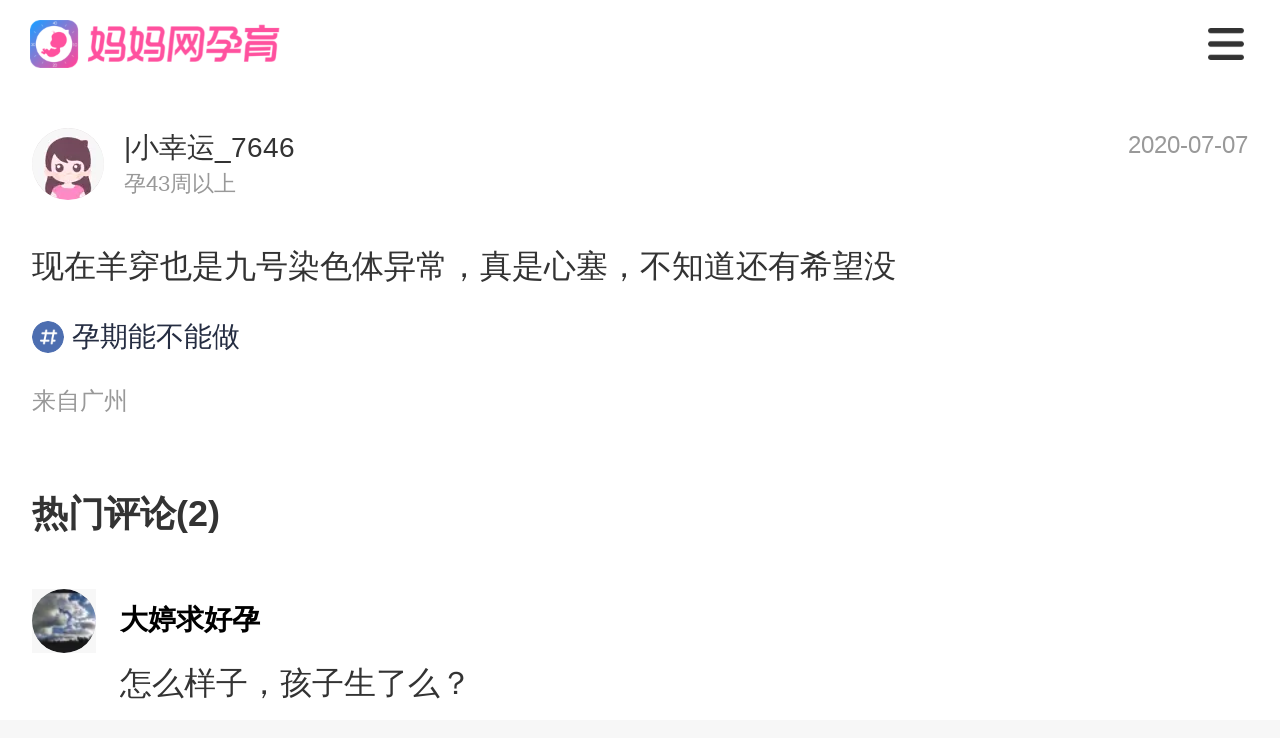

--- FILE ---
content_type: application/javascript; charset=utf-8
request_url: https://static.cdnmama.com/lightpost-wap-ssr/017d31b.js
body_size: 12756
content:
(window.webpackJsonp=window.webpackJsonp||[]).push([[2],{669:function(t,e,n){"use strict";n(271);var o=n(270),c={name:"MImage",props:{width:{type:Number,default:void 0},height:{type:Number,default:void 0},progressive:{type:Boolean,default:!0},autoWebp:{type:Boolean,default:!0},mode:{type:Number,default:1},quality:{type:Number,default:75},radius:{type:[Number,String],default:0}},data:function(){return{}},methods:{qiniuGenImgUrl:function(t){var e=arguments.length>1&&void 0!==arguments[1]?arguments[1]:{};if(e.blur){var n=this.width>this.height?this.height:this.width,c=n/3;n=c>24?24:c,e.width=n,e.height=n}else e.width=this.width,e.height=this.height;return this.progressive&&(e.interlace=1),e.quality=this.quality,e.mode=this.mode,Object(o.h)(t,e)}}},r=c,l=(n(675),n(35)),component=Object(l.a)(r,(function(){var t=this,e=t.$createElement,n=t._self._c||e;return n("as-image",t._g(t._b({staticClass:"m-image",attrs:{"placeholder-lazy-offset":"50px","image-lazy-offset":"1px",width:t.width,height:t.height,progressive:t.progressive,"image-url-generator":t.qiniuGenImgUrl,"auto-webp":t.autoWebp,quanlity:t.quality},scopedSlots:t._u([{key:"loading",fn:function(){return[n("div",{staticClass:"m-image-loading"},[n("svg",{staticClass:"m-image-loading-icon",attrs:{t:"1655177107838",viewBox:"0 0 1097 1024",version:"1.1",xmlns:"http://www.w3.org/2000/svg","p-id":"4727",width:"64",height:"64"}},[n("path",{attrs:{d:"M365.714286 329.142857q0 45.714286-32 77.714286t-77.714286 32-77.714286-32-32-77.714286 32-77.714286 77.714286-32 77.714286 32 32 77.714286z m585.142857 219.428572v256H146.285714v-109.714286l182.857143-182.857143 91.428572 91.428571 292.571428-292.571428z m54.857143-402.285715H91.428571q-7.428571 0-12.857142 5.428572T73.142857 164.571429v694.857142q0 7.428571 5.428572 12.857143t12.857142 5.428572h914.285715q7.428571 0 12.857143-5.428572t5.428571-12.857143V164.571429q0-7.428571-5.428571-12.857143T1005.714286 146.285714z m91.428571 18.285715v694.857142q0 37.714286-26.857143 64.571429t-64.571428 26.857143H91.428571q-37.714286 0-64.571428-26.857143T0 859.428571V164.571429q0-37.714286 26.857143-64.571429t64.571428-26.857143h914.285715q37.714286 0 64.571428 26.857143t26.857143 64.571429z","p-id":"4728",fill:"#dcdee0"}})])])]},proxy:!0}])},"as-image",t.$attrs,!1),t.$listeners))}),[],!1,null,"1837e4b6",null);e.a=component.exports},670:function(t,e,n){"use strict";n.d(e,"c",(function(){return c})),n.d(e,"a",(function(){return r})),n.d(e,"b",(function(){return l}));var o=n(270),c={iconTopic:Object(o.b)("topic-icon.png"),iconPraise:Object(o.b)("praise-icon.png"),iconFavor:Object(o.b)("favor-icon.png"),iconComment:Object(o.b)("comment-icon.png"),iconPlay:Object(o.b)("play-icon.png"),iconArrowRight:Object(o.b)("arrow-right-icon.png"),iconClose:Object(o.b)("icon-close.png"),iconZan:Object(o.b)("icon-zan.png"),iconCommentTwo:Object(o.b)("icon-comment.png")},r=[{icon:c.iconFavor,text:"收藏",clickHandle:function(){}},{icon:c.iconComment,text:"评论",prop:"comments",clickHandle:function(){}},{icon:c.iconPraise,text:"点赞",prop:"likes",clickHandle:function(){}}],l=[{icon:c.iconCommentTwo,text:"",clickHandle:function(){}},{icon:c.iconZan,text:"点赞",prop:"likes",clickHandle:function(){}}]},671:function(t,e,n){t.exports={}},672:function(t,e,n){t.exports={}},673:function(t,e,n){"use strict";var o=n(20),c=(n(106),{name:"MList",props:{value:{type:Boolean,default:!1},finished:{type:Boolean,default:!1},finishedText:{type:String,default:"没有更多了"},loadingText:{type:String,default:"加载中..."},error:{type:Boolean,default:!1},errorText:{type:String,default:"加载失败..."}},data:function(){return{intersectionObserver:{}}},mounted:function(){this.initBscroll()},destroyed:function(){this.intersectionObserver.disconnect()},methods:{initBscroll:function(){var t=this;return Object(o.a)(regeneratorRuntime.mark((function e(){var n;return regeneratorRuntime.wrap((function(e){for(;;)switch(e.prev=e.next){case 0:if(n=t.$refs.observe){e.next=3;break}return e.abrupt("return");case 3:t.intersectionObserver=new IntersectionObserver((function(e){(e[0].intersectionRatio>0||e[0].isIntersecting)&&t.pullingUpHandler()})),t.intersectionObserver.observe(n);case 5:case"end":return e.stop()}}),e)})))()},pullingUpHandler:function(){this.value||this.finished||(this.$emit("input",!0),this.$emit("load"))}}}),r=(n(676),n(35)),component=Object(r.a)(c,(function(){var t=this,e=t.$createElement,n=t._self._c||e;return n("div",{staticClass:"m-pullup"},[n("div",{staticClass:"pullup-list"},[t._t("default")],2),t._v(" "),n("div",{staticClass:"pullup-tips"},[t.finished?n("div",{staticClass:"after-trigger"},[n("span",{staticClass:"pullup-txt"},[t._v(t._s(t.finishedText))])]):[t.error?n("div",{staticClass:"after-trigger"},[n("span",{staticClass:"pullup-txt"},[t._v(t._s(t.errorText))])]):t._e(),t._v(" "),!t.error&&t.value?n("div",{staticClass:"after-trigger"},[n("span",{staticClass:"pullup-txt"},[t._v(t._s(t.loadingText))])]):t._e()],t._v(" "),n("div",{ref:"observe",staticClass:"m-obsever"})],2)])}),[],!1,null,"10777771",null);e.a=component.exports},675:function(t,e,n){"use strict";n(671)},676:function(t,e,n){"use strict";n(672)},686:function(t,e,n){t.exports={}},687:function(t,e,n){t.exports={}},688:function(t,e,n){t.exports={}},689:function(t,e,n){t.exports={}},690:function(t,e,n){t.exports={}},700:function(t,e,n){"use strict";n(92),n(82);var o=n(669),c={name:"LightpostAbout",components:{MImage:o.a},props:{userInfo:{type:Object,default:function(){return{}}}}},r=(n(712),n(35)),l=Object(r.a)(c,(function(){var t=this,e=t.$createElement,n=t._self._c||e;return n("section",{staticClass:"lightpost-about"},[n("div",{staticClass:"lightpost-userinfo"},[n("m-image",{staticClass:"lightpost-userinfo-avatar",attrs:{src:t.userInfo.avatar,width:68,height:68,mode:2}}),t._v(" "),n("div",{staticClass:"lightpost-userinfo-nickname"},[n("div",{staticClass:"name"},[t._v("\n                "+t._s(t.userInfo.username)+"\n            ")]),t._v(" "),n("div",{staticClass:"bb-city"},[n("span",{staticClass:"bb-birthday"},[t._v(t._s(t.userInfo.bbInfo))])])])],1)])}),[],!1,null,"357edd54",null).exports,f=n(670),d={name:"LightpostAction",props:{actions:{type:Array,default:function(){return null}},info:{type:Object,default:function(){return{}}}},computed:{actionsCpd:function(t){return Array.isArray(t.actions)?t.actions:f.a}}},v=(n(713),Object(r.a)(d,(function(){var t=this,e=t.$createElement,n=t._self._c||e;return n("section",{staticClass:"lightpost-item-action"},t._l(t.actionsCpd,(function(e,o){return n("div",{key:o,staticClass:"action-item",on:{click:e.clickHandle}},[e.icon?n("span",{staticClass:"action-item-icon",style:{backgroundImage:"url("+e.icon+")"}}):t._e(),t._v(" "),e.text?n("span",[t._v(t._s(e.prop&&t.info[e.prop]||e.text))]):t._e()])})),0)}),[],!1,null,"0b5a2be1",null).exports),m={name:"LightpostVote",props:{vote:{type:Object,default:function(){return{}}}},data:function(){return{defaultIcons:f.c}}},h=(n(714),Object(r.a)(m,(function(){var t=this,e=t.$createElement,n=t._self._c||e;return t.vote.options&&t.vote.options.length?n("section",{staticClass:"lightpost-item-vote"},[n("div",{staticClass:"vote-subject"},[t._v("\n        "+t._s(t.vote.subject)+"\n    ")]),t._v(" "),n("ul",{staticClass:"vote-option"},t._l(t.vote.options,(function(option){return n("li",{key:option.opid,staticClass:"vote-option-item"},[t._v("\n            "+t._s(option.option)+"\n        ")])})),0),t._v(" "),n("div",{staticClass:"vote-info"},[n("div",{staticClass:"vote-total"},[t._v("\n            "+t._s(t.vote.total)+"人参与\n        ")]),t._v(" "),n("div",{staticClass:"vote-more"},[n("span",[t._v("查看更多选项")]),t._v(" "),n("span",{staticClass:"arrow-icon",style:{backgroundImage:"url("+t.defaultIcons.iconArrowRight+")"}})])])]):t._e()}),[],!1,null,"42332713",null).exports),_=n(270),C={name:"LightpostItem",serverCacheKey:function(t){return"".concat(t.info.postId,":").concat(t.info.update_time)},components:{LightpostAbout:l,LightpostAction:v,LightpostVote:h,MImage:o.a},props:{info:{type:Object,default:function(){return{}}},actions:{type:Array,default:function(){return f.a}},ellipsisText:{type:String,default:"全文"}},data:function(){return{defaultIcons:f.c,showEllipsis:!1,preview:!1,startPosition:0}},computed:{previewImages:function(t){var e,n;return(null===(e=t.info)||void 0===e||null===(n=e.media)||void 0===n?void 0:n.list.map((function(t){return Object(_.h)(t.imgUrl,{width:750,mode:2})})))||[]}},mounted:function(){this.$refs.contentText&&(this.showEllipsis=Object(_.d)(this.$refs.contentText,6))},methods:{onClickPlay:function(t){this.$emit("click-play",t,this.info)},onClickImage:function(t){var e;"image"===(null===(e=this.info.media)||void 0===e?void 0:e.type)&&(this.startPosition=t,this.preview=!0)},onClickClose:function(t){this.$emit("click-close",t,this.info)},onClickItem:function(t){this.$emit("click-item",t,this.info)},onClickTopic:function(t){this.$emit("click-topic",t,this.info)}}},y=(n(715),Object(r.a)(C,(function(){var t=this,e=t.$createElement,n=t._self._c||e;return t.info.postId?n("section",{staticClass:"lightpost-item",on:{click:t.onClickItem}},[n("lightpost-about",{attrs:{"user-info":t.info.userInfo}}),t._v(" "),t.info.postContent?n("section",{staticClass:"lightpost-item-content"},[n("div",{staticClass:"content-text"},[t.info.postContent.tag&&t.info.postContent.tag.text?n("span",{staticClass:"lightpost-status",style:{backgroundColor:t.info.postContent.tag.theme}},[t._t("post-type",(function(){return[t._v(t._s(t.info.postContent.tag.text))]}),{info:t.info})],2):t._e(),t._v(" "),n("span",{ref:"contentText"},[t._t("content-text",(function(){return[t._v("\n                    "+t._s(t.info.postContent.content+t.info.postContent.overview)+"\n                ")]}),{info:t.info})],2),t._v(" "),t.showEllipsis?n("div",{staticClass:"content-ellipsis"},[n("span",{staticClass:"font-333"},[t._v("...")]),t._v(" "),n("span",[t._t("ellipsis-text",(function(){return[t._v(t._s(t.ellipsisText))]}),{info:t.info})],2)]):t._e()])]):t._e(),t._v(" "),t.info.media&&t.info.media.type&&t.info.media.list?n("section",{staticClass:"lightpost-item-media"},[n("ul",{staticClass:"content-images",class:{"img-one":t.info.media.isSingle,"img-four":t.info.media.isFour,"img-list":!t.info.media.isSingle&&!t.info.media.isFour}},t._l(t.info.media.list,(function(e,o){return n("li",{key:o,staticClass:"image-item",on:{click:function(e){return e.stopPropagation(),t.onClickImage(o)}}},[n("m-image",{staticClass:"image-item-img",attrs:{src:e.imgUrl,width:t.info.media.isSingle?300:222,height:t.info.media.isSingle?300:222,lazy:!0}}),t._v(" "),"video"===t.info.media.type?[n("van-image",{staticClass:"play-icon",attrs:{src:t.defaultIcons.iconPlay,width:"68px",height:"68px",radius:"50%"},on:{click:t.onClickPlay}}),t._v(" "),n("div",{staticClass:"video-duration"},[t._v("\n                        "+t._s(e.duration)+"\n                    ")])]:t._e()],2)})),0)]):t._e(),t._v(" "),n("lightpost-vote",{attrs:{vote:t.info.vote}}),t._v(" "),t.info.topic&&t.info.topic.id?n("section",{staticClass:"lightpost-item-topic"},[n("div",{staticClass:"topic-info",on:{click:t.onClickTopic}},[n("span",{staticClass:"topic-icon",style:{backgroundImage:"url("+t.defaultIcons.iconTopic+")"}}),t._v(" "),n("span",[t._v(t._s(t.info.topic.name))])])]):t._e(),t._v(" "),n("lightpost-action",{attrs:{actions:t.actions,info:t.info}}),t._v(" "),t.info.media&&"image"===t.info.media.type?n("van-image-preview",{attrs:{images:t.previewImages,"start-position":t.startPosition,"get-container":"body"},model:{value:t.preview,callback:function(e){t.preview=e},expression:"preview"}}):t._e()],1):t._e()}),[],!1,null,"172f25ea",null).exports),x=n(677),w=n.n(x),k={name:"LightpostList",components:{LightpostItem:y},props:{title:{type:String,default:""},list:{type:Array,default:function(){return[]}}},data:function(){return{}},computed:{restSlots:function(t){return w()(Object.assign({},t.$slots,t.$scopedSlots),["title","top","bottom"])}},methods:{omit:w.a}},I=(n(716),Object(r.a)(k,(function(){var t=this,e=t.$createElement,n=t._self._c||e;return n("section",{staticClass:"lightpost-wrapper"},[t._t("title",(function(){return[t.title?n("div",{staticClass:"lightpost-title"},[n("span",[t._v(t._s(t.title))])]):t._e()]})),t._v(" "),n("div",{staticClass:"lightpost-list"},[t._t("top"),t._v(" "),t._l(t.list,(function(e){return[e.slot?t._t(e.slot,null,{info:e}):n("lightpost-item",t._g(t._b({key:e.postId,attrs:{info:e},scopedSlots:t._u([t._l(t.restSlots,(function(e,n){return{key:n,fn:function(e){return[t._t(n,null,null,e)]}}}))],null,!0)},"lightpost-item",t.$attrs,!1),t.$listeners))]})),t._v(" "),t._t("bottom")],2)],2)}),[],!1,null,"640a753e",null));e.a=I.exports},712:function(t,e,n){"use strict";n(686)},713:function(t,e,n){"use strict";n(687)},714:function(t,e,n){"use strict";n(688)},715:function(t,e,n){"use strict";n(689)},716:function(t,e,n){"use strict";n(690)}}]);